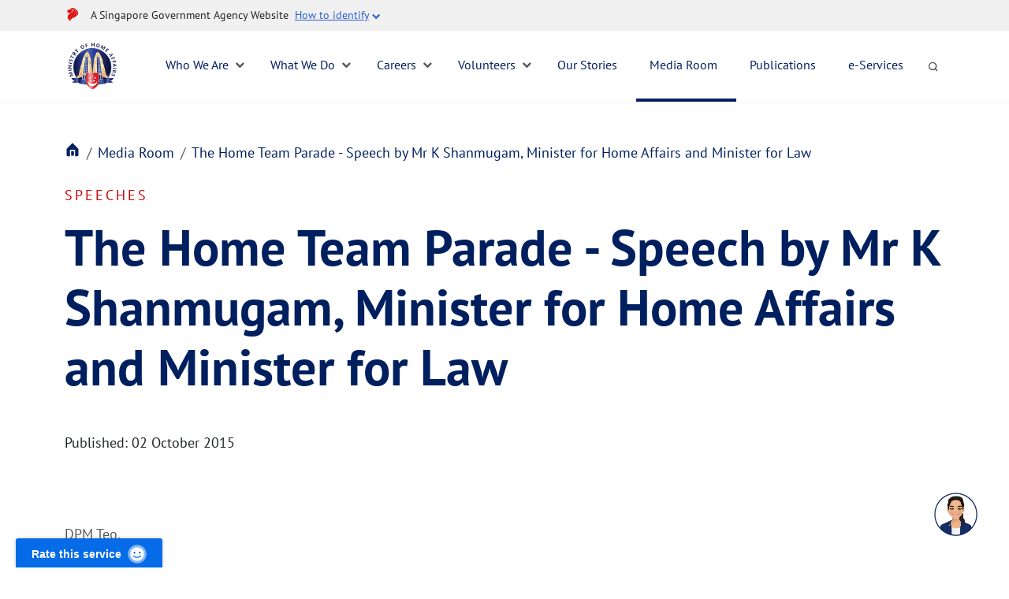

--- FILE ---
content_type: text/html; charset=utf-8
request_url: https://www.mha.gov.sg/mediaroom/speeches/the-home-team-parade---speech-by-mr-k-shanmugam-minister-for-home-affairs-and-minister-for-law/
body_size: 11696
content:
 <!DOCTYPE html> <html lang="en"> <head> <meta http-equiv="X-UA-Compatible" content="IE=edge" /> <meta http-equiv="Content-Type" content="text/html; charset=UTF-8"> <meta name="viewport" content="width=device-width, initial-scale=1.0 minimum-scale=1"/> <title>
	The Home Team Parade - Speech by Mr K Shanmugam, Minister for Home Affairs and Minister for Law
</title> <link href="/assets/favicon.ico" rel="shortcut icon" type="image/vnd.microsoft.icon"> <link href="/assets/favicon.ico" type="image/x-icon" rel="icon"> <link href="/assets/images/bookmark-icon/apple-icon-57x57.png" sizes="57x57" rel="apple-touch-icon"> <link href="/assets/images/bookmark-icon/apple-icon-60x60.png" sizes="60x60" rel="apple-touch-icon"> <link href="/assets/images/bookmark-icon/apple-icon-72x72.png" sizes="72x72" rel="apple-touch-icon"> <link href="/assets/images/bookmark-icon/apple-icon-76x76.png" sizes="76x76" rel="apple-touch-icon"> <link href="/assets/images/bookmark-icon/apple-icon-114x114.png" sizes="114x114" rel="apple-touch-icon"> <link href="/assets/images/bookmark-icon/apple-icon-120x120.png" sizes="120x120" rel="apple-touch-icon"> <link href="/assets/images/bookmark-icon/apple-icon-144x144.png" sizes="144x144" rel="apple-touch-icon"> <link href="/assets/images/bookmark-icon/apple-icon-152x152.png" sizes="152x152" rel="apple-touch-icon"> <link href="/assets/images/bookmark-icon/apple-icon-180x180.png" sizes="180x180" rel="apple-touch-icon"> <link href="/assets/images/bookmark-icon/android-icon-192x192.png" rel="icon" sizes="192x192"> <link href="/assets/images/bookmark-icon/manifest.json" rel="manifest"> <link rel="stylesheet" href="/assets/css/bootstrap.min.css" /> <link rel="stylesheet" href="/assets/css/sf-bootstrap-conflict.css" /> <link rel="stylesheet" href="/assets/css/font-awesome.css" /> <link rel="stylesheet" href="/assets/css/slick.css" /> <link rel="stylesheet" href="/assets/css/slick-theme.css" /> <link rel="stylesheet" href="/assets/css/mha.css" /> <link rel="stylesheet" href="/assets/css/navbar.css" /> <link href="https://webchat.vica.gov.sg/static/css/chat.css" referrerpolicy="origin" rel="stylesheet" /> <style type="text/css">

        #webchat ol, #webchat ul, #webchat li {
            font-size: 16px;
            line-height: 1.7em;
            color: rgb(46, 46, 46);
        }

        #webchat p {
            font-size: 16px;
        }
    </style> <script>
        var currentLocation = window.location.href + "";
        var isMHAprod = currentLocation.indexOf("www.mha.gov.sg") != -1;
        if (isMHAprod) {
            document.write('<script src="https://assets.wogaa.sg/scripts/wogaa.js"><\/script>');
        }
        else {
            document.write('<script src="https://assets.dcube.cloud/scripts/wogaa.js"><\/script>');
        }
    </script> <!-- Global site tag (gtag.js) - Google Analytics --> <script async src="https://www.googletagmanager.com/gtag/js?id=UA-105800291-1"></script> <script>
        window.dataLayer = window.dataLayer || [];
        function gtag() { dataLayer.push(arguments); }
        gtag('js', new Date());
        gtag('config', 'UA-105800291-1');
    </script>  <meta property="og:type" content="website" /><meta property="og:site_name" content="Ministry of Home Affairs" /><meta name="description" content="The Home Team Parade - Speech by Mr K Shanmugam, Minister for Home Affairs and Minister for Law" /><meta property="og:title" content="The Home Team Parade - Speech by Mr K Shanmugam, Minister for Home Affairs and Minister for Law" /><meta property="og:description" /><meta property="og:image" content="/images/default-source/media-room/thumbnail_image002" /><meta property="og:url" content="https://www.mha.gov.sg/mediaroom/speeches/the-home-team-parade---speech-by-mr-k-shanmugam-minister-for-home-affairs-and-minister-for-law/" /><link rel="canonical" href="https://www.mha.gov.sg/mediaroom/speeches/the-home-team-parade---speech-by-mr-k-shanmugam-minister-for-home-affairs-and-minister-for-law/" /><meta name="Generator" content="Sitefinity 14.4.8149.0 DX" /></head> <body> <script src="/assets/js/jquery.min.js" type="text/javascript"></script> <script src="/assets/js/bootstrap.min.js" type="text/javascript"></script> <script src="/assets/js/slick.min.js" type="text/javascript"></script> <script src="/assets/js/gsap.min.js" type="text/javascript"></script> <script src="/assets/js/ScrollTrigger.min.js" type="text/javascript"></script> <script src="/assets/js/matchHeight.min.js" type="text/javascript"></script>  

    <!-- Masthead -->
    <div id="Header_T54D41EC3001_Col00" class="sf_colsIn" data-sf-element="GovMastHead" data-placeholder-label="GovMasthead">
<div >
    <div ><section class="sgds-masthead"><div class="container"><div class="row is-multiline is-vcentered masthead-layout-container"><div class="col is-9-desktop is-12-touch has-text-centered-touch"><div class="masthead-layout"><a title="SGDS Masthead Crest" href="https://www.gov.sg/" target="_blank" data-sf-ec-immutable="" aria-label="SGDS Masthead Creast"><span class="sgds-icon sgds-icon-sg-crest" style="margin-right:0;"></span></a><span style="display:table-cell;vertical-align:middle;"><span class="banner-text-layout"><span class="is-text">A Singapore Government Agency Website&nbsp;
                            </span>
 <span class="sgds-masthead-button" id="sgds-masthead-identify">
 <span class="sgds-masthead-button-text">How to identify</span>
 <span class="fa is-hidden-touch fa-chevron-down"></span></span>
 </span>
 </span>
 </div><div class="masthead-divider is-hidden" id="sgds-masthead-divider" style="padding-left:-12px;padding-right:-12px;"></div></div><div class="col banner-content-layout is-hidden" id="sgds-masthead-content" style="display:none;"><div class="banner-content"><img src="https://d33wubrfki0l68.cloudfront.net/2ec2122b2010672b9cbb6efb5138048d8aff4a09/5d1ab/assets/img/government_building.svg" class="banner-icon" width="16" height="16" data-sf-ec-immutable="" /><div class="banner-content-text-container"><strong class="banner-content-title">Official website links end with .gov.sg</strong>
 <p>Government agencies communicate via
                            <strong> .gov.sg </strong> websites <span class="avoidwrap">(e.g. go.gov.sg/open)</span>.
 <a href="https://go.gov.sg/trusted-sites" class="banner-content-text sgds-masthead-button-link sgds-masthead-button-text sgds-link" target="_blank" rel="noreferrer" data-sf-ec-immutable="">
 Trusted website
                            </a>
 </p></div></div><div class="banner-content"><img src="https://d33wubrfki0l68.cloudfront.net/aecdf1b88c0edfa72e7fef099f28e93b80c8336a/8c6a1/assets/img/lock.svg" class="banner-icon" width="16" height="16" data-sf-ec-immutable="" /><div class="banner-content-text-container"><strong class="banner-content-title">Secure websites use HTTPS</strong>
 <p>Look for a
                            <strong> lock </strong>(<img src="https://d33wubrfki0l68.cloudfront.net/aecdf1b88c0edfa72e7fef099f28e93b80c8336a/8c6a1/assets/img/lock.svg" class="inline-banner-icon" data-sf-ec-immutable="" />) or https:// as an added precaution. Share sensitive
                            information only on official, secure websites.
                        </p></div></div></div></div></div></section></div>
</div></div>
    <!-- NAVBAR -->
    <div class="main-mha-header sticky-top">
        <nav id="mha-navbar" class="navbar navbar-expand-lg">
            <div class="container">
                <button class="navbar-toggler" type="button" data-bs-toggle="collapse" data-bs-target="#navbarNav" aria-controls="navbarNav" aria-expanded="false" aria-label="Toggle navigation"><span class="fa fa-bars"></span></button>
                <div id="Header_T54D41EC3001_Col01" class="sf_colsIn navbar-brand logo" data-sf-element="OrgLogo" data-placeholder-label="OrgLogo">
<div >
    <div ><a class="navbar-brand" href="/"><img src="/images/default-source/default-album/logo.png?sfvrsn=b216a553_4" alt="MHA Logo" title="Ministry of Home Affairs" data-displaymode="Original" /></a></div>
</div>
                </div>
                <button id="search-activate-mobile" class="search-activate" aria-label="search activate">
                    <span class="sgds-icon sgds-icon-search"></span>
                </button>
                <div id="Header_T54D41EC3001_Col02" class="sf_colsIn" data-sf-element="main-menu" data-placeholder-label="main-menu">
<div class="collapse navbar-collapse" id="navbarNav">
    <button id="mobile-back-button"><span class="sgds-icon sgds-icon-cross"></span></button>
    <ul class="navbar-nav mr-auto">
        <li class="nav-item has-dropdown ">
            <a class="nav-link" href="/who-we-are" target="_self" aria-expanded="false">Who We Are</a>
            <span class="fa fa-chevron-down is-hidden-touch"></span>
            <span class="fa fa-chevron-right show-touch"></span>
            <div class="menu-dropdown menu-dropdown-mobile">
                <div class="container">
                    <div class="row mx-0">
                        <div class="menu-dropdown-snippet">
                            <h6>Who We Are</h6>
                            <p>The Home Team keeps Singapore safe and secure.</p>
                            <a href="/who-we-are" target="_self" class="mha-read-more">
                                Find Out More
                                <img src="/assets/images/icons/arrow-right.png">
                            </a>
                        </div>
                        <ul class="menu-dropdown-level-2">
                                        <li class="nav-item"><a class="dropdown-item" href="/who-we-are/our-mission" target="_self">Our Vision, Mission and Values</a></li>
            <li class="nav-item"><a class="dropdown-item" href="/who-we-are/how-we-work-together" target="_self">How the Home Team Works Together</a></li>
            <li class="nav-item"><a class="dropdown-item" href="/who-we-are/our-organisation" target="_self">Our Organisation</a></li>
            <li class="nav-item"><a class="dropdown-item" href="/who-we-are/mha-heritage" target="_self">Our Heritage</a></li>

                        </ul>
                        <ul class="menu-dropdown-level-3-dest"></ul>
                    </div>
                </div>
            </div>
        </li>
        <li class="nav-item has-dropdown ">
            <a class="nav-link" href="/what-we-do" target="_self" aria-expanded="false">What We Do</a>
            <span class="fa fa-chevron-down is-hidden-touch"></span>
            <span class="fa fa-chevron-right show-touch"></span>
            <div class="menu-dropdown menu-dropdown-mobile">
                <div class="container">
                    <div class="row mx-0">
                        <div class="menu-dropdown-snippet">
                            <h6>What We Do</h6>
                            <p>Find out how the Home Team is keeping Singapore safe and secure.</p>
                            <a href="/what-we-do" target="_self" class="mha-read-more">
                                Find Out More
                                <img src="/assets/images/icons/arrow-right.png">
                            </a>
                        </div>
                        <ul class="menu-dropdown-level-2">
                                        <li class="nav-item">
                <a class="dropdown-item" href="/what-we-do/combating-trafficking-in-persons" target="_self">Combating Trafficking in Persons</a>
                <span class="fa fa-chevron-right"></span>
                <ul class="menu-dropdown-level-3-src">
                            <li class="nav-item"><a class="dropdown-item" href="/what-we-do/combating-trafficking-in-persons/about-human-trafficking" target="_self">About Human Trafficking</a></li>
        <li class="nav-item"><a class="dropdown-item" href="/what-we-do/combating-trafficking-in-persons/key-legislation" target="_self">Key Legislation</a></li>
        <li class="nav-item"><a class="dropdown-item" href="/what-we-do/combating-trafficking-in-persons/what-is-singapore-doing" target="_self">What is Singapore doing</a></li>
        <li class="nav-item"><a class="dropdown-item" href="/what-we-do/combating-trafficking-in-persons/report-human-trafficking" target="_self">Report Human Trafficking</a></li>
        <li class="nav-item"><a class="dropdown-item" href="/what-we-do/combating-trafficking-in-persons/recognise-a-victim" target="_self">Recognise a Victim</a></li>
        <li class="nav-item"><a class="dropdown-item" href="/what-we-do/combating-trafficking-in-persons/funding-programmes" target="_self">Funding Programmes</a></li>

                </ul>
            </li>
            <li class="nav-item">
                <a class="dropdown-item" href="/what-we-do/foreign-interference" target="_self">Foreign Interference</a>
                <span class="fa fa-chevron-right"></span>
                <ul class="menu-dropdown-level-3-src">
                            <li class="nav-item"><a class="dropdown-item" href="/what-we-do/foreign-interference/around-the-world" target="_self">Foreign Interference Around the World </a></li>
        <li class="nav-item"><a class="dropdown-item" href="/what-we-do/foreign-interference/singapore" target="_self">Singapore and Foreign Interference</a></li>
        <li class="nav-item"><a class="dropdown-item" href="/what-we-do/foreign-interference/what-should-you-do" target="_self">Stay Vigilant Against Foreign Interference </a></li>
        <li class="nav-item"><a class="dropdown-item" href="/fica" target="_self">Introduction to FICA</a></li>
        <li class="nav-item"><a class="dropdown-item" href="/what-we-do/foreign-interference/resources" target="_self">Resources</a></li>

                </ul>
            </li>
            <li class="nav-item"><a class="dropdown-item" href="/what-we-do/civil-defence-and-emergency-preparedness" target="_self">Ensuring Civil Defence and Emergency Preparedness</a></li>
            <li class="nav-item"><a class="dropdown-item" href="/what-we-do/keeping-singapore-drug-free" target="_self">Keeping Singapore Drug-Free</a></li>
            <li class="nav-item">
                <a class="dropdown-item" href="/what-we-do/maintaining-law-and-order" target="_self">Maintaining Law and Order</a>
                <span class="fa fa-chevron-right"></span>
                <ul class="menu-dropdown-level-3-src">
                            <li class="nav-item"><a class="dropdown-item" href="/what-we-do/maintaining-law-and-order/maintaining-public-order" target="_self">Maintaining Public Order</a></li>
        <li class="nav-item"><a class="dropdown-item" href="/what-we-do/maintaining-law-and-order/sentencing-in-singapore" target="_self">Sentencing in Singapore</a></li>
        <li class="nav-item"><a class="dropdown-item" href="/what-we-do/maintaining-law-and-order/tackling-family-violence" target="_self">Tackling Family Violence</a></li>
        <li class="nav-item"><a class="dropdown-item" href="/what-we-do/maintaining-law-and-order/managing-prisons-and-rehabilitation" target="_self">Managing Prisons and Rehabilitation</a></li>

                </ul>
            </li>
            <li class="nav-item">
                <a class="dropdown-item" href="/what-we-do/managing-security-threats" target="_self">Managing Security Threats</a>
                <span class="fa fa-chevron-right"></span>
                <ul class="menu-dropdown-level-3-src">
                            <li class="nav-item"><a class="dropdown-item" href="/what-we-do/managing-security-threats/countering-the-financing-of-terrorism" target="_self">Countering the Financing of Terrorism</a></li>
        <li class="nav-item"><a class="dropdown-item" href="/what-we-do/managing-security-threats/maintaining-racial-and-religious-harmony" target="_self">Maintaining Racial and Religious Harmony</a></li>
        <li class="nav-item"><a class="dropdown-item" href="/what-we-do/managing-security-threats/protecting-infrastructure" target="_self">Protecting Infrastructure</a></li>
        <li class="nav-item"><a class="dropdown-item" href="/what-we-do/managing-security-threats/sgsecure-strengthening-the-community-response" target="_self">SGSecure: Strengthening the Community's Response </a></li>

                </ul>
            </li>
            <li class="nav-item"><a class="dropdown-item" href="/what-we-do/regulating-casino-and-gambling-industry" target="_self">Regulating Casino and Gambling Industry </a></li>
            <li class="nav-item"><a class="dropdown-item" href="/what-we-do/securing-our-borders" target="_self">Securing Our Borders</a></li>
            <li class="nav-item"><a class="dropdown-item" href="/what-we-do/transforming-the-home-team" target="_self">Transforming the Home Team</a></li>
            <li class="nav-item"><a class="dropdown-item" href="/what-we-do/security-itm" target="_self">Transforming the Security Industry</a></li>

                        </ul>
                        <ul class="menu-dropdown-level-3-dest"></ul>
                    </div>
                </div>
            </div>
        </li>
        <li class="nav-item has-dropdown ">
            <a class="nav-link" href="/careers" target="_self" aria-expanded="false">Careers</a>
            <span class="fa fa-chevron-down is-hidden-touch"></span>
            <span class="fa fa-chevron-right show-touch"></span>
            <div class="menu-dropdown menu-dropdown-mobile">
                <div class="container">
                    <div class="row mx-0">
                        <div class="menu-dropdown-snippet">
                            <h6>Careers</h6>
                            <p>Be a Guardian of Our Home Home. 

 Join the Home Team.</p>
                            <a href="/careers" target="_self" class="mha-read-more">
                                Find Out More
                                <img src="/assets/images/icons/arrow-right.png">
                            </a>
                        </div>
                        <ul class="menu-dropdown-level-2">
                                        <li class="nav-item"><a class="dropdown-item" href="/careers/uniformed-careers" target="_self">Uniformed Careers</a></li>
            <li class="nav-item"><a class="dropdown-item" href="/careers/civilian-generalist-careers-hase" target="_self">Civilian (Generalist) Careers - Home Affairs Senior Executives (HASE)</a></li>
            <li class="nav-item"><a class="dropdown-item" href="/careers/civilian-specialist-careers" target="_self">Civilian (Specialist) Careers</a></li>
            <li class="nav-item"><a class="dropdown-item" href="/careers/executive-support-careers" target="_self">Executive Support Careers</a></li>
            <li class="nav-item">
                <a class="dropdown-item" href="/careers/career-transition-for-retiring-officers" target="_self">Career Transition for Retiring Officers</a>
                <span class="fa fa-chevron-right"></span>
                <ul class="menu-dropdown-level-3-src">
                            <li class="nav-item"><a class="dropdown-item" href="/careers/career-transition-for-retiring-officers/explore-industries-for-career-transition" target="_self">Explore Industries for Career Transition</a></li>
        <li class="nav-item"><a class="dropdown-item" href="/careers/career-transition-for-retiring-officers/career-events" target="_self">Career Events </a></li>
        <li class="nav-item"><a class="dropdown-item" href="/careers/career-transition-for-retiring-officers/job-opportunities" target="_self">Job Opportunities</a></li>
        <li class="nav-item"><a class="dropdown-item" href="/careers/career-transition-for-retiring-officers/mha-career-transition-programmes" target="_self">MHA Career Transition Programmes</a></li>
        <li class="nav-item"><a class="dropdown-item" href="/careers/career-transition-for-retiring-officers/career-resources" target="_self">Career Resources</a></li>

                </ul>
            </li>
            <li class="nav-item">
                <a class="dropdown-item" href="/careers/mha-scholarships" target="_self">MHA Scholarships</a>
                <span class="fa fa-chevron-right"></span>
                <ul class="menu-dropdown-level-3-src">
                            <li class="nav-item"><a class="dropdown-item" href="/careers/mha-scholarships/find" target="_self">Find a Scholarship</a></li>
        <li class="nav-item"><a class="dropdown-item" href="/careers/mha-scholarships/how-to-apply" target="_self">MHA Scholarships Application Process</a></li>

                </ul>
            </li>
            <li class="nav-item"><a class="dropdown-item" href="/careers/internships" target="_self">MHA Internships</a></li>
            <li class="nav-item"><a class="dropdown-item" href="/careers/learning-development" target="_self">Learning and Development at MHA</a></li>
            <li class="nav-item"><a class="dropdown-item" href="/careers/job-application-process" target="_self">MHA Job Application Process</a></li>

                        </ul>
                        <ul class="menu-dropdown-level-3-dest"></ul>
                    </div>
                </div>
            </div>
        </li>
        <li class="nav-item has-dropdown ">
            <a class="nav-link" href="/volunteers" target="_self" aria-expanded="false">Volunteers</a>
            <span class="fa fa-chevron-down is-hidden-touch"></span>
            <span class="fa fa-chevron-right show-touch"></span>
            <div class="menu-dropdown menu-dropdown-mobile">
                <div class="container">
                    <div class="row mx-0">
                        <div class="menu-dropdown-snippet">
                            <h6>Volunteers</h6>
                            <p>Help keep Singapore safe and secure. Find out about volunteering with the Home Team Volunteer Network (HTVN).</p>
                            <a href="/volunteers" target="_self" class="mha-read-more">
                                Find Out More
                                <img src="/assets/images/icons/arrow-right.png">
                            </a>
                        </div>
                        <ul class="menu-dropdown-level-2">
                                        <li class="nav-item"><a class="dropdown-item" href="/volunteers/about-the-home-team-volunteer-network" target="_self">About the Home Team Volunteer Network</a></li>
            <li class="nav-item"><a class="dropdown-item" href="/volunteers/home-team-volunteer-scheme" target="_self">Home Team Volunteer Schemes</a></li>
            <li class="nav-item"><a class="dropdown-item" href="/volunteers/awards" target="_self">Awards</a></li>
            <li class="nav-item"><a class="dropdown-item" href="/volunteers/home-team-boards-councils-and-committees" target="_self">Home Team Boards, Councils and Committees</a></li>
            <li class="nav-item"><a class="dropdown-item" href="/volunteers/faq-for-home-team-volunteers" target="_self">FAQs for Home Team Volunteers</a></li>

                        </ul>
                        <ul class="menu-dropdown-level-3-dest"></ul>
                    </div>
                </div>
            </div>
        </li>
        <li class="nav-item "><a class="nav-link" href="/home-team-news" target="_self">Our Stories</a></li>
        <li class="nav-item active"><a class="nav-link" href="/mediaroom" target="_self">Media Room</a></li>
        <li class="nav-item "><a class="nav-link" href="/publications" target="_self">Publications</a></li>
        <li class="nav-item "><a class="nav-link" href="/mha-e-services" target="_self">e-Services</a></li>
    </ul>
    <button id="search-activate" class="search-activate is-hidden-touch" aria-label="search activate">
        <span class="sgds-icon sgds-icon-search"></span>
    </button>
</div>









                </div>
            </div>
        </nav>
        <!-- SEARCH -->
        <div id="Header_T54D41EC3001_Col03" class="sf_colsIn" data-sf-element="Search" data-placeholder-label="Search">
<div >
    <div ><div class="sgds-search"><div class="container"><div class="row"><div class="col"><div class="field py-2"><div class="control"><input class="input" id="nav-search" type="text" placeholder="Search for information" name="query" /><span class="fa fa-search"></span></div><button id="search-button" aria-label="search button" type="button" class="search-button">Search
</button></div></div></div></div></div></div>
</div></div>
    </div>


 
<div class="breadcrumb-section">
    <div class="container">
        <ul class="breadcrumb">
                    <li class="breadcrumb-item">
                        <a href="/" aria-label="Home Page"></a>
                    </li>
                    <li class="breadcrumb-item">
                        <a href="/mediaroom" aria-label="Media Room">Media Room</a>
                    </li>
                    <li class="breadcrumb-item actiive">
                        <a id="breadcrumb-active-link" href="/mediaroom/speeches" aria-label="Speeches">Speeches</a>
                    </li>
        </ul>
    </div>
</div>
 

<div class="publications-section">
    <div class="container">
        <span class="sub-category">Speeches</span>
        <h1 class="article-title">The Home Team Parade - Speech by Mr K Shanmugam, Minister for Home Affairs and Minister for Law</h1>
        <h2 class="sub-title"></h2>
    </div>
    <div class="container">
        <div class="content pad-64 mb-24">
            <p class="stories-date">Published: 02 October 2015</p>
        </div>
    </div>
    <div class="container">
        <div class="publication-content pad-64"><p>DPM Teo,</p>
<p>Friends,</p>
<p>&nbsp;</p>
<p>Good Evening.</p>
<p>&nbsp;</p>
<p><strong><span style="text-decoration: underline;">INTRODUCTION</span></strong></p>
<p>&nbsp;</p>
<p>1.&nbsp;&nbsp; &nbsp;&nbsp;We gather today to pay tribute to DPM Teo who has led the Home Team to a very strong position today.</p>
<p>&nbsp;</p>
<p><strong><span style="text-decoration: underline;">A SAFE AND SECURE SINGAPORE</span></strong></p>
<p>&nbsp;</p>
<p>2.&nbsp;&nbsp; &nbsp;&nbsp;DPM came to MHA in May 2011 - after a long and successful stint in MINDEF, and before that, various other Ministries.</p>
<p>&nbsp;</p>
<p>3.&nbsp;&nbsp;&nbsp;&nbsp;&nbsp;If memory serves me right, before DPM, it is only Dr Goh Keng Swee who has served Defence, Education and Home Ministries. That is saying something. Under DPM, supported by Ministers Iswaran and Masagos, the Home Team has become a highly effective organisation. An organisation that fulfils its role.</p>
<p>&nbsp;</p>
<p>4.&nbsp;&nbsp;&nbsp;&nbsp;&nbsp;The result? Last week, the Global Law and Order 2015 Report ranked Singapore No. 1 out of 141 countries. This was on people's sense of safety in their neighbourhoods and experiences with the police<a href="#one">[1]</a>. Nine in 10 residents in Singapore said they felt safe walking home alone at night. Wherever I go in the world, when people talk to me about systems, I tell them, in Singapore, your 10-year-old child can go on public transport without you having to worry as to whether that child will come back. That is precious. And anyone, any lady can feel safe, walking in Singapore day or night, and that is precious. This is what the Home Team is all about. For every Singaporean to feel safe and secure and to have the freedom to pursue their dreams.&nbsp;</p>
<p>&nbsp;</p>
<p>5.&nbsp;&nbsp;&nbsp;&nbsp;&nbsp;This has been achieved despite an uncertain background, regionally and around the world. The security environment in the region and around the world has become more complex and more dangerous. Consider the rise of ISIS and self-radicalisation, the increasing sophistication of cybercrimes, the worsening regional drug situation and changing societal norms which have led to new criminal, security and public order threats. All these have intensified demands on the Home Team.</p>
<p>&nbsp;</p>
<p><strong><span style="text-decoration: underline;">A FUTURE-READY HOME TEAM</span></strong></p>
<p>&nbsp;</p>
<p>6.&nbsp;&nbsp;&nbsp;&nbsp;&nbsp;How did the Home Team become a much improved outfit? DPM had a clear plan and he executed it.&nbsp; He outlined his approach in his first Home Team Convention address in 2011<a href="#two">[2]</a>
. He said that there was a need for greater capacity to respond to new demands and to prepare for future challenges. This meant giving the Home Team more resources and getting more out of &nbsp;existing resources.</p>
<p>&nbsp;</p>
<p>7.&nbsp;&nbsp;&nbsp;&nbsp;&nbsp;He pushed for: one, an integrated Home Team which will be more than the sum of its parts. Two, greater synergies across departments and greater use of inter-departmental strengths and resources. For example, the CNB working closely with ICA to stop drugs from entering Singapore. Three, technology was used as a key enabler. Initiatives such as the installation of Police cameras in HDB estates, the automation of immigration counters at the checkpoints were all quickly implemented.&nbsp; These allowed frontline police officers, and immigration officers to be re-deployed to other critical tasks.</p>
<p>&nbsp;</p>
<p>8.&nbsp;&nbsp; &nbsp;&nbsp;DPM also emphasised community partnerships. Community partnerships were strengthened, andthe community was enabled to contribute in many ways. These partnerships, coupled with tough enforcement by the Police, have played a significant role in many areas.&nbsp;&nbsp;One example is our fight against unlicensed moneylenders.&nbsp;&nbsp;The&nbsp;number of UML harassment cases in 2014 was at their lowest in the last ten years.&nbsp;The Community Policing System, or COPS, has also been introduced.&nbsp;&nbsp;COPs strengthened the Police's ground networks within the community and it has enhanced the community's participation in fighting crime. SPS also works closely with CNB to reduce re-offending.&nbsp;&nbsp;This improved community collaboration better supports ex-drug abusers.&nbsp;&nbsp;It helps in&nbsp;their reintegration back into society.</p>
<p>&nbsp;</p>
<p>9.&nbsp;&nbsp; &nbsp;&nbsp;There are also many examples of greater, better use of technology.&nbsp;&nbsp;One example: the SCDF launched the "Save a Life" initiative. This taps on the location-based technology of a mobile application.&nbsp;&nbsp;The app will alert&nbsp;users to cardiac arrest cases nearby and locates the nearest AEDs.</p>
<p>&nbsp;</p>
<p>10.&nbsp;&nbsp; &nbsp;&nbsp;But technology and systems can only take you so far. They can never be &nbsp;effective, without good officers. Home Team officers are at the heart of all our capabilities. DPM put a great emphasis on our officers. They were provided with the necessary training and support. In the past few years, more upgrading opportunities for officers were provided, salaries and skills allowances were revised, retirement ages were extended, and specialist skills were built up in domains where deep expertise is needed.&nbsp;The result is a qualitatively different and more effective team and better morale.</p>
<p>&nbsp;</p>
<p>11.&nbsp;&nbsp; &nbsp;&nbsp;Apart from focusing on current challenges, we also have to be prepared for tomorrow's challenges.&nbsp; DPM worked hard to make sure that the Home Team was prepared for the future. This is not a task that one can ever say is done.&nbsp; It is always work in progress.&nbsp; DPM laid the important groundwork by pushing the Home Team to plan for it, and take the steps to put it in place, and quite significantly he secured a multi-year resourcing arrangement.&nbsp; This will ensure that the Home Team is adequately resourced to implement its strategies.&nbsp;</p>
<p>&nbsp;</p>
<p>12.&nbsp;&nbsp; &nbsp;&nbsp;With greater certainty in resourcing, the Home Team can now make longer-term strategic plans, systematically build up operational capabilities, strengthen community partnerships and develop Home Team officers for many years to come.</p>
<p>&nbsp;</p>
<p><strong><span style="text-decoration: underline;">TRIBUTE</span></strong></p>
<p>&nbsp;</p>
<p>13.&nbsp;&nbsp; &nbsp;&nbsp;Today, I am privileged to come back to the Home Team,one that is more strategic in its outlook, more integrated and more deeply connected to the community.</p>
<p>&nbsp;</p>
<p>14.&nbsp;&nbsp; &nbsp;&nbsp;DPM, this evening, everyone at MHA, thanks you for your vision, your passion and your drive.&nbsp; You have made the Home Team a qualitatively much superior organisation. Looking back, in 2011, you had the unique set of skills and vision to improve the Home Team. The skill sets necessary to re-engineer a sprawling, manpower intensive organisation, like the Home Team. The Home Team was lucky to get you as the Minister.&nbsp; Though I can safely say &ndash; it was not a planned move.&nbsp;</p>
<p>&nbsp;</p>
<p>15.&nbsp;&nbsp; &nbsp;&nbsp;Your contributions have strengthened the Home Team, improved the lives of the Home Team officers, and made Singapore a safer and more secure place. When you took over the Ministry in 2011, you said in your speech, referring to me, as follows:</p>
<p>&nbsp;</p>
<p dir="ltr"><em>"Our philosophy is that once you are part of the Home Team family,</em></p>
<p dir="ltr"><em>we never let you get away!"</em></p>
<p>&nbsp;</p>
<p>16.&nbsp;&nbsp; &nbsp;&nbsp;I will say the same thing to you.&nbsp; We will not quite let you get away. We wish you the very best in your portfolio as Deputy Prime Minister and Coordinating Minister for National Security, among other duties.&nbsp; The Home Team and I will continue to support you in your roles.</p>
<p>&nbsp;</p>
<p><strong><span style="text-decoration: underline;">PEOPLE AND CONTINUITY</span></strong></p>
<p>&nbsp;</p>
<p>17.&nbsp;&nbsp; &nbsp;&nbsp;Let me also take this opportunity to say something to our officers.&nbsp; It is an honour for me to be able to be part of the Home Team, together with Desmond and Amrin, and serve with the dedicated men and women. You put your lives and safety on the line every day to keep Singapore safe.</p>
<p>&nbsp;</p>
<p>18.&nbsp;&nbsp; &nbsp;&nbsp;To all Home Team officers, thank you for your extraordinary service, courage and commitment to this noble mission.&nbsp; The Home Team is in a good position with the strong foundations laid by DPM. &nbsp;</p>
<p>&nbsp;</p>
<p>19.&nbsp;&nbsp; &nbsp;&nbsp;We are now in the midst of a long term planning exercise.&nbsp; This exercise will seek to transform the Home Team.&nbsp; This is the journey that we will continue. We will work together with Home Team officers, as well as our NSFs, NSmen, community partners and volunteers to keep Singapore safe and secure for everyone.</p>
<p>&nbsp;</p>
<p>20.&nbsp;&nbsp; &nbsp;&nbsp;Thank you.</p>
<br />
<hr />
<p style="font-size: 16px;">
<a name="one">[1]&nbsp;</a><a href="http://www.straitstimes.com/singapore/singapore-tops-international-poll-on-sense-of-personal-security-experience-with-police" target="_blank">http://www.straitstimes.com/singapore/singapore-tops-international-poll-on-sense-of-personal-security-experience-with-police</a><br />
<br />
<a name="two">[2]</a> In 2005, there were about 8,000 UML cases. The number peaked in 2009, where about 18,000 cases were reported. Since then, the number of cases has been on the decline, with about 6,000 cases reported in 2014.&nbsp;</p></div>
    </div>
        <div class="container sub-topic hide">
            <h2 class="pad-24">Topics</h2>
            <div class="article-topics-tags">
                    <a href=""><div class="topic-tag">Managing Security Threats</div></a>
                    <a href=""><div class="topic-tag">Law and order</div></a>
                    <a href=""><div class="topic-tag">HTA</div></a>
            </div>
        </div>
</div>
<script>
    $(document).ready(function () {
        $(".publication-section").find(".factsheet-title").addClass("test");
    });
</script>


<script type="text/javascript">
    $(function () {
        $("ul.breadcrumb li").last().find("a").attr("href", "#");
        $("ul.breadcrumb li").last().find("a").html("The Home Team Parade - Speech by Mr K Shanmugam, Minister for Home Affairs and Minister for Law");
    })
</script>
<div id="Main_T54D41EC3012_Col00" class="sf_colsIn container" data-sf-element="Container">
</div>
 <footer> 

<div >
    <div ><section class="social"><div class="singhometeam--footer"><div id="cra" class="footer-item"><a href="https://www.gra.gov.sg/" target="_blank" rel="noreferrer"><img src="/images/default-source/mha-logos/mha_cra.png?sfvrsn=4bf8dee5_2" height="30" title="Gambling Regulatory Authority" class="img-fluid" width="88" alt="Gambling Regulatory Authority" /></a>
 </div><div id="hta" class="footer-item"><a href="/hta"><img src="/images/default-source/mha-logos/mha_hta_new.png?sfvrsn=555700c9_4" height="50" title="Home Team Academy" width="50" alt="Home Team Academy" /></a>
 </div><div id="sps" class="footer-item"><a href="https://www.sps.gov.sg/" target="_blank" rel="noreferrer"><img src="/images/default-source/mha-logos/mha_sps_new.png?sfvrsn=58d17c8f_2" height="50" title="Singapore Prison Service" class="img-fluid" width="50" alt="Singapore Prison Service" /></a>
 </div><div id="scdf" class="footer-item"><a href="https://www.scdf.gov.sg/" target="_blank" rel="noreferrer"><img src="/images/default-source/mha-logos/mha_scdf_new.png?sfvrsn=6ddcdeeb_2" height="50" title="Singapore Civil Defence Force" class="img-fluid" width="50" alt="Singapore Civil Defence Force" /></a>
 </div><div id="spf" class="footer-item"><a href="https://www.police.gov.sg/" target="_blank" rel="noreferrer"><img src="/images/default-source/mha-logos/mha-spf_new.png?sfvrsn=3053af3e_2" height="50" title="Singapore Police Force" class="img-fluid" width="50" alt="Singapore Police Force" /></a>
 </div><div id="home-team" class="footer-item"><a href="/" rel="noreferrer"><img src="/images/default-source/mha-logos/mha_main_logo_new.png?sfvrsn=2eda6ec_2" height="117" title="Ministry of Home Affairs" class="img-fluid" width="117" alt="Ministry of Home Affairs" /></a>
 </div><div id="isd" class="footer-item"><a href="/isd" target="_blank" rel="noreferrer"><img src="/images/default-source/mha-logos/mha_isd.png?sfvrsn=5970f39a_2" height="50" title="Internal Security Department" class="img-fluid" width="50" alt="Internal Security Department" /></a>
 </div><div id="ica" class="footer-item"><a href="https://www.ica.gov.sg/" target="_blank" rel="noreferrer"><img src="/images/default-source/mha-logos/hta_ica_new.png?sfvrsn=f974fcd9_2" height="50" title="Immigration & Checkpoints Authority" class="img-fluid" width="50" alt="Immigration & Checkpoints Authority" /></a>
 </div><div id="cnb" class="footer-item"><a href="https://www.cnb.gov.sg/" target="_blank" rel="noreferrer"><img src="/images/default-source/mha-logos/mha_cnd_new.png?sfvrsn=7073592d_2" height="50" title="Central Narcotics Bureau" class="img-fluid" width="50" alt="Central Narcotics Bureau" /></a>
 </div><div id="htx" class="footer-item"><a href="https://www.htx.gov.sg/" target="_blank" rel="noreferrer"><img src="/images/default-source/mha-logos/htx_new.png?sfvrsn=df633471_2" height="50" title="HTX (Home Team Science & Technology Agency)" class="img-fluid" width="45" alt="HTX (Home Team Science & Technology Agency)" /></a>
 </div><div id="yellow-ribbon" class="footer-item"><a href="https://www.yellowribbon.gov.sg/" target="_blank" rel="noreferrer"><img src="/images/default-source/mha-logos/yellow-ribbon_new.png?sfvrsn=da8e6900_2" height="50" title="Yellow Ribbon Singapore" class="img-fluid" width="50" alt="Yellow Ribbon Singapore" /></a>
 </div></div></section></div>
</div>
<style>
    .copyr {
        font-family: 'Open Sans', sans-serif;
        font-size: .9rem;
        color: #FFF;
        display: block;
        margin: 0 auto;
        margin-top: 2.1rem;
    }
</style>

<div class="footer-nav">
    <div class="container">
        <div class="row">
            <div class="col-12">
                <p class="title">Ministry of Home Affairs</p>
                <ul class="footer-nav-list">
    <li>
        <a href="/who-we-are" class="tier-title" target="">Who We Are</a>
    <ul class="d-none d-sm-block">
            <li class="d-none d-sm-block"><a href="/who-we-are/our-mission" target="">Our Vision, Mission and Values</a></li>
            <li class="d-none d-sm-block"><a href="/who-we-are/how-we-work-together" target="">How the Home Team Works Together</a></li>
            <li class="d-none d-sm-block"><a href="/who-we-are/our-organisation" target="">Our Organisation</a></li>
            <li class="d-none d-sm-block"><a href="/who-we-are/mha-heritage" target="">Our Heritage</a></li>
    </ul>
    </li>
    <li>
        <a href="/what-we-do" class="tier-title" target="">What We Do</a>
    <ul class="d-none d-sm-block">
            <li class="d-none d-sm-block"><a href="/what-we-do/combating-trafficking-in-persons" target="">Combating Trafficking in Persons</a></li>
            <li class="d-none d-sm-block"><a href="/what-we-do/foreign-interference" target="">Foreign Interference</a></li>
            <li class="d-none d-sm-block"><a href="/what-we-do/civil-defence-and-emergency-preparedness" target="">Ensuring Civil Defence and Emergency Preparedness</a></li>
            <li class="d-none d-sm-block"><a href="/what-we-do/keeping-singapore-drug-free" target="">Keeping Singapore Drug-Free</a></li>
            <li class="d-none d-sm-block"><a href="/what-we-do/maintaining-law-and-order" target="">Maintaining Law and Order</a></li>
            <li class="d-none d-sm-block"><a href="/what-we-do/managing-security-threats" target="">Managing Security Threats</a></li>
            <li class="d-none d-sm-block"><a href="/what-we-do/regulating-casino-and-gambling-industry" target="">Regulating Casino and Gambling Industry </a></li>
            <li class="d-none d-sm-block"><a href="/what-we-do/securing-our-borders" target="">Securing Our Borders</a></li>
            <li class="d-none d-sm-block"><a href="/what-we-do/transforming-the-home-team" target="">Transforming the Home Team</a></li>
            <li class="d-none d-sm-block"><a href="/what-we-do/security-itm" target="">Transforming the Security Industry</a></li>
    </ul>
    </li>
    <li>
        <a href="/careers" class="tier-title" target="">Careers</a>
    <ul class="d-none d-sm-block">
            <li class="d-none d-sm-block"><a href="/careers/uniformed-careers" target="">Uniformed Careers</a></li>
            <li class="d-none d-sm-block"><a href="/careers/civilian-generalist-careers-hase" target="">Civilian (Generalist) Careers - Home Affairs Senior Executives (HASE)</a></li>
            <li class="d-none d-sm-block"><a href="/careers/civilian-specialist-careers" target="">Civilian (Specialist) Careers</a></li>
            <li class="d-none d-sm-block"><a href="/careers/mha-scholarships" target="">MHA Scholarships</a></li>
            <li class="d-none d-sm-block"><a href="/careers/internships" target="">MHA Internships</a></li>
            <li class="d-none d-sm-block"><a href="/careers/learning-development" target="">Learning and Development at MHA</a></li>
            <li class="d-none d-sm-block"><a href="/careers/job-application-process" target="">MHA Job Application Process</a></li>
    </ul>
    </li>
    <li>
        <a href="/volunteers" class="tier-title" target="">Volunteers</a>
    <ul class="d-none d-sm-block">
            <li class="d-none d-sm-block"><a href="/volunteers/about-the-home-team-volunteer-network" target="">About the Home Team Volunteer Network</a></li>
            <li class="d-none d-sm-block"><a href="/volunteers/home-team-volunteer-scheme" target="">Home Team Volunteer Schemes</a></li>
            <li class="d-none d-sm-block"><a href="/volunteers/awards" target="">Awards</a></li>
            <li class="d-none d-sm-block"><a href="/volunteers/home-team-boards-councils-and-committees" target="">Home Team Boards, Councils and Committees</a></li>
            <li class="d-none d-sm-block"><a href="/volunteers/faq-for-home-team-volunteers" target="">FAQs for Home Team Volunteers</a></li>
    </ul>
    </li>
    <li>
        <a href="/home-team-news" class="tier-title" target="">Our Stories</a>
    <ul class="d-none d-sm-block">
    </ul>
    </li>
    <li>
        <a href="/cos" class="tier-title" target="">Committee of Supply Debate</a>
    </li>
    <li>
        <a href="/hometeamday" class="tier-title" target="">Home Team Day</a>
    </li>
                </ul>
            </div>
        </div>
    </div>
</div>



<script>
    var year = new Date().getFullYear();
    const regex = /\d+/gm;
    var text = $('.copyr').text().replace(regex, year);
    $('.copyr').text(text);
</script>
<div >
    <div ><div class="footer-top"><div class="container"><div class="row"><div class="col-lg-auto"><ul class="nav my-3 p-0"><li class="mt-3 mb-3"><a title="MHA Contact Us" href="/contact-us">Contact Us</a> </li><li class="mt-3 mb-3"><a title="MHA Feedback" href="/feedback">Feedback</a> </li><li class="mt-3 mb-3"><a href="https://www.reach.gov.sg/" target="_blank" rel="noopener noreferrer" title="Reach" data-sf-ec-immutable="">Reach
 <em class="sgds-icon sgds-icon-external"> </em></a> </li></ul></div><div class="col-lg-auto"><ul class="nav social my-3 p-0"><li><a href="https://www.facebook.com/mhasingapore " target="_blank" rel="noopener noreferrer" title="MHA Facebook"><img src="/images/default-source/footer-social-icons/facebook-logo.png?sfvrsn=83fb2f90_2" alt="MHA Facebook Icons" /></a>
 </li><li><a href="https://twitter.com/mhasingapore " target="_blank " rel="noopener noreferrer" title="MHA twitter"><img src="/images/default-source/footer-social-icons/x-logo.png?sfvrsn=960b0252_2" alt="MHA Twitter Icons" /></a>
 </li><li><a href="https://www.instagram.com/mhasingapore/" target="_blank " title="MHA Instagram"><img src="/images/default-source/footer-social-icons/instagram-logo.png?sfvrsn=7402aa25_2" alt="MHA Instagram Icons" /></a>
 </li><li><a href="https://www.youtube.com/mhasingapore" target="_blank " title="MHA Youtube"><img src="/images/default-source/footer-social-icons/youtube-logo.png?sfvrsn=bbaef9aa_2" alt="MHA Youtube Icons" /></a>
 </li><li><a href="https://www.tiktok.com/@mhasingapore" target="_blank " title="MHA Tiktok"><img src="/images/default-source/footer-social-icons/tiktok-logo.png?sfvrsn=271b8927_2" alt="MHA Tiktok Icons" /></a>
 </li><li><a href="https://sg.linkedin.com/company/mhasingapore" target="_blank " title="MHA Linkedin"><img src="/images/default-source/footer-social-icons/linkedin-logo.png?sfvrsn=2bb46b6e_2" alt="MHA Linkedin Icons" /></a>
 </li><li><a href="https://go.gov.sg/mha-whatsapp" target="_blank " title="MHA Whatsapp"><img src="/images/default-source/footer-social-icons/whatsapp-logo.png?sfvrsn=c3cedec6_2" alt="MHA Whatsapp Icons" /></a>
 </li><li><a href="https://www.threads.net/@mhasingapore" target="_blank " title="MHA Threads"><img src="/images/default-source/footer-social-icons/threads-logo.png?sfvrsn=b872ca62_2" alt="MHA Threads Icons" /></a>
 </li><li><a href="https://t.me/hometeamnews" target="_blank " title="MHA Telegram"><img src="/images/default-source/footer-social-icons/telegram-logo.png?sfvrsn=5bdc8e4c_2" alt="MHA Telegram Icons" /></a>
 </li></ul></div></div></div></div></div>
</div><script>
    var date = "22 July 2021";
    $(document).ready(function () {
        $("#last-update").text(date);
        console.log(date);
        if (date == "01 January 0001") {
            $("#last-update").parent().hide();
        }
        var year = new Date().getFullYear();
        $("#copyright").text("© " + year + " Government of Singapore");
    });
</script>
<div >
    <div ><div class="footer-bottom"><div class="container"><div class="row"><div class="col-md-8"><ul class="nav p-0"><li><a href="https://www.tech.gov.sg/report_vulnerability" target="_blank" rel="noopener noreferrer">Report Vulnerability <em class="sgds-icon sgds-icon-external"></em></a></li><li><a href="/privacy-statement">Privacy Statement</a></li><li><a href="/terms-of-use">Terms of Use</a></li><li><a href="/sitemap">Sitemap</a></li><li><a href="https://form.gov.sg/608a7d8fb26ca700126926e5" target="_blank" rel="noopener noreferrer">Rate this page  <em class="sgds-icon sgds-icon-external"></em></a></li></ul></div><div class="col-md-4 right-in-desktop"><ul class="nav_footer-list"><li id="copyright">&copy; 2021 Government of Singapore</li><li>Last Updated <strong id="last-update">30 March 2021</strong></li></ul></div></div></div></div></div>
</div>
<div id="webchat"
    app-id="mha-ask-mha"
    app-name="Ask MHA"
    app-color="#152684"
    app-icon="/images/default-source/default-album/vica-avatar.png"
    app-subtitle="Powered by GovTech"
    app-font-family="'Lato',sans-serif"
    app-base-font-size="16"
    app-auto-launch="false"
    app-enable-auto-complete="true"
    app-auto-complete-background-color="#FFFFFF"
    app-auto-complete-divider-color="#152684"
    app-auto-complete-hover-color="#f4f4f4"
    app-enable-recommendations="true"
    app-recommendations-background-color="#FFFFFF"
    app-recommendations-hover-color="#f4f4f4"
    /> </footer>  <script type="text/javascript">
                window._monsido = window._monsido || { token: "UBZkHBZj-HbGh2ulADKsXg", };
            </script> <script type="text/javascript" async src="https://app-script.monsido.com/v2/monsido-script.js"></script> <div id="sidr" class="sidr right"></div><!--[if IE 8]><div class="ie-8"><![endif]--><!--[if IE 7]><div class="ie-7"><![endif]--> <script src="/assets/js/navbar.js" type="text/javascript"></script> <script src="/assets/js/mha.min.js" type="text/javascript"></script> <script type="text/javascript" src="https://webchat.vica.gov.sg/static/js/chat.js" referrerpolicy="origin">
            </script> </body> </html>


--- FILE ---
content_type: application/javascript
request_url: https://www.mha.gov.sg/assets/js/navbar.js
body_size: 269
content:
var mobileMenuStack = [];

$(document).ready(function () {

    $('.close').on('click', function () {
        $('.alert').hide();
    });

    // news-nav
    $('.news-nav-toggler').on('click', function () {
        $(this).toggleClass('fa-chevron-down').toggleClass('fa-chevron-up');
        $(this).closest('.news-nav-container').find('.drop-show').slideToggle();
    });

    // search bar
    $('.search-activate').on('click', function () {
        $('.sgds-search').slideToggle();
    });

    //search-button
    $('#search-button').on('click', function () {
        var input = $('#nav-search').val();
        window.open("http://www.google.com/cse?cx=003458834176260139333:yrhy-rkqmeu&ie=UTF-8&q=" + escape(input), "_blank");
    });

    //search-button keypress
    $('#nav-search').keypress(function (e) {
        if ((e.which && e.which === 13) || (e.keyCode && e.keyCode === 13)) {
            $('#search-button').click();
        } else {
            return true;
        }
    });

    // desktop 1st tier
    $('#navbarNav .nav-item.has-dropdown').on('mouseenter', function () {
        if ($(window).width() > 991) {
            $(this).children('span:not(.show-touch)').addClass('fa-chevron-up').removeClass('fa-chevron-down');
            $(this).find('.menu-dropdown').show();
        }
    });
    $('#navbarNav .nav-item.has-dropdown').on('mouseleave', function () {
        if ($(window).width() > 991) {
            $(this).children('span:not(.show-touch)').addClass('fa-chevron-down').removeClass('fa-chevron-up');
            $(this).find('.menu-dropdown').hide();
        }
    });

    // desktop 2nd tier
    $('#navbarNav .menu-dropdown-level-2 > .nav-item').on('mouseenter', function () {
        if ($(window).width() > 991) {
            $(this).parent().siblings('.menu-dropdown-level-3-dest').empty();
            if ($(this).find('.menu-dropdown-level-3-src').length) {
                $(this).parent().siblings('.menu-dropdown-level-3-dest').append($(this).find('.menu-dropdown-level-3-src').html());
            }
        }
    });

    // mobile 1st tier
    $('.navbar-toggler').on('click', function () {
        if ($(window).width() <= 991) {
            $('body').css('overflow', 'hidden');
        }
    })
    $('#mobile-back-button').on('click', function () {
        if ($(window).width() <= 991) {
            var poppedMenu = mobileMenuStack.pop();
            if (poppedMenu == undefined) {
                $('body').css('overflow', 'auto');
                $('#navbarNav').removeClass('show');
            } else if (poppedMenu.slice(-1)[0] == 0) {
                $(this).html(poppedMenu[0]);
                var focus = $('.menu-dropdown-mobile[data-currentnavzero=true]');
                focus.removeAttr('data-currentnavzero').closest('ul').children('li').removeClass('move-right');
                $('#navbarNav').find('.login').show();
                focus.hide();
            } else if (poppedMenu.slice(-1)[0] == 1) {
                $(this).html(poppedMenu[0]);
                var focus = $('.menu-dropdown-level-3-src[data-currentnavone=true]');
                focus.removeAttr('data-currentnavone').closest('ul.menu-dropdown-level-2').children('li').removeClass('move-right');
                focus.hide();
            }
        }
    })
    // mobile 2nd tier
    $('#navbarNav .nav-item.has-dropdown > span').on('click', function () {
        if ($(window).width() <= 991) {
            if (!$(this).siblings('.menu-dropdown-mobile').is(':visible')) {
                $(this).closest('ul').children('li').addClass('move-right');
                $('#navbarNav').find('.login').hide();
                $(this).parent().siblings().find('.menu-dropdown-mobile').slideUp();
                $(this).siblings('.menu-dropdown-mobile').attr('data-currentnavzero', 'true').slideDown();
                var title = $(this).siblings('.nav-link').text();
                mobileMenuStack.push([$('#mobile-back-button').html(), 0]);
                $('#mobile-back-button').html('<span class="sgds-icon sgds-icon-chevron-left mr-3"></span>' + title);
            }
        }
    });
    // mobile 3rd tier
    $('#navbarNav .menu-dropdown-level-2 .nav-item > span').on('click', function () {
        if ($(window).width() <= 991) {
            if (!$(this).siblings('.menu-dropdown-level-3-src').is(':visible')) {
                $(this).closest('ul').children('li').addClass('move-right');
                $(this).parent().siblings().find('.menu-dropdown-level-3-src').slideUp();
                $(this).siblings('.menu-dropdown-level-3-src').attr('data-currentnavone', 'true').slideDown();
                var title = $(this).siblings('.dropdown-item').text();
                mobileMenuStack.push([$('#mobile-back-button').html(), 1]);
                $('#mobile-back-button').html('<span class="sgds-icon sgds-icon-chevron-left mr-3"></span>' + title);
            }
        }
    });
});

//$(window).scroll(function () {
//    var scroll = $(window).scrollTop();
//    if (scroll >= 50) {
//        $("#mha-navbar .navbar-nav").find('.nav-item').removeClass("navbar-top");
//    } else {
//        $("#mha-navbar .navbar-nav").find('.nav-item').addClass("navbar-top");
//    }
//});

--- FILE ---
content_type: application/javascript
request_url: https://www.mha.gov.sg/assets/js/mha.min.js
body_size: 1935
content:
$(document).ready((function () { $(window).scroll((function () { $(".fade-in").each((function (i) { var bottom_of_object = $(this).position().top + $(this).outerHeight(), bottom_of_window; $(window).scrollTop() + $(window).height() > bottom_of_object && $(this).animate({ opacity: "1" }, 400) })) })); var paralax = $(".be-part-section .paralax"), itemOne = $(".be-part-section-careers > #item-one"), itemTwo = $(".be-part-section-scholarships > #item-two"), itemThree = $(".be-part-section-volunteers > #item-three"); gsap.registerPlugin(ScrollTrigger), gsap.config({ nullTargetWarn: !1 }), ScrollTrigger.matchMedia({ "(min-width: 800px)": function () { gsap.set(itemOne, { translateX: 1e3 }), gsap.set(itemTwo, { translateX: -5e3 }), gsap.set(itemThree, { translateX: 1e3 }), gsap.to(itemOne, { scrollTrigger: { trigger: itemOne, start: "top bottom", end: "+=300", scrub: !0 }, x: 0, duration: 3 }), gsap.to(itemTwo, { scrollTrigger: { trigger: itemTwo, start: "top bottom", end: "+=300", scrub: !0 }, x: 0, duration: 3 }), gsap.to(itemThree, { scrollTrigger: { trigger: itemThree, start: "top bottom", end: "bottom 100%", scrub: !0, endTrigger: ".be-part-section-volunteers" }, x: 0, duration: 3 }), gsap.utils.toArray(paralax).forEach((paralax, i) => { ScrollTrigger.create({ trigger: paralax, start: "top top", end: "bottom 100%", pin: !0, pinSpacing: !1, endTrigger: ".be-part-section-volunteers" }) }) }, "(max-width: 570px)": function () { gsap.set(itemOne, { translateY: 0 }), gsap.set(itemTwo, { translateX: 0 }), gsap.set(itemThree, { translateX: 0 }) } }) })), $(document).ready((function () { var infoSlider, index; $(".table-stack-section table").length && ($(".table-stack-section table").after("<table>"), $(".table-stack-section table").each((function (i) { if ($(this).addClass("table"), i % 2 != 1 && $(this).addClass("table-stack"), i % 2 != 0) { $(this).addClass("table-mobile"); var tarr = []; $(".table-stack tr:even").children().each((function (i) { tarr[2 * i] = "<tr><th>" + $(this).html() + "</th></tr>" })), $(".table-stack tr:odd").children().each((function (i) { tarr[2 * (i + 1) - 1] = "<tr><td>" + $(this).html() + "</td></tr>" })) } $(".table-mobile").append(tarr) }))), $(".table-responsive .table thead tr").prepend("<th></th>"), infoSlider = [], $(".mid-page-section .infographics-section").length && $(".infographics-section").after("<div class=infographics-slider>"), $(".infographics-section > .row > .infographics").each((function () { infoSlider += "<div>" + $(this).html() + "</div>" })), $(".infographics-slider").append(infoSlider), $(".infographics-slider").slick({ dots: !0, centreMode: !0 }), function () { if ($('[data-bs-toggle="collapse"]').on("click", (function (e) { var anchorPanel = $(this).parent().parent().parent().children('div[role="tabpanel"]'); $(anchorPanel).collapse("toggle"), "true" == $(this).attr("aria-expanded") ? $(this).attr("aria-expanded", "false") : $(this).attr("aria-expanded", "true") })), $('[data-bs-toggle="collapse"]:not(.accordion-toggle)').on("click", (function (e) { var anchor = $(this).attr("href"); if (setTimeout((function () { $("html").animate({ scrollTop: $(anchor).parent().offset() }, 800) }), 200), $(anchor).hasClass("show")) return !1 })), $(location).attr("hash") && $('div[role="tabpanel"][id="' + $(location).attr("hash").slice(1) + '"]').length) { var hashlink = $(location).attr("hash"); $(hashlink).collapse("show"), setTimeout((function () { $("html").animate({ scrollTop: $(hashlink).parent().offset() }, 800) }), 200) } const lastPanel = $(".application-steps .accordion .panel").last(); lastPanel.length && (lastPanel.find(".panel-subtitle-box").addClass("left-border-none"), lastPanel.find(".panel-collapse").addClass("left-border-none")), $("#expand-all").on("click", (function () { const panelCollapse = $(this).parent().parent().find('div[role="tabpanel"]'); "false" === $(this).attr("aria-expanded") ? ($(this).attr("aria-expanded", "true").text("Collapse All"), panelCollapse.hasClass("show") && panelCollapse.removeClass("show"), "true" === $(this).attr("aria-expanded") && (panelCollapse.collapse("toggle"), panelCollapse.parent().find('[data-bs-toggle="collapse"]').attr("aria-expanded", "true"))) : ($(this).attr("aria-expanded", "false").text("Expand All"), panelCollapse.collapse("hide"), panelCollapse.parent().find('[data-bs-toggle="collapse"]').attr("aria-expanded", "false")) })) }(), index = 1, $("#next").click((function () { 0 === index ? ($(".overlap-card").eq(0).removeClass("left").addClass("right"), $(".overlap-card").eq(1).removeClass("right").addClass("front"), $(".overlap-card").eq(2).removeClass("front").addClass("left"), index = 2) : 1 === index ? ($(".overlap-card").eq(0).removeClass("front").addClass("left"), $(".overlap-card").eq(1).removeClass("left").addClass("right"), $(".overlap-card").eq(2).removeClass("right").addClass("front"), index = 0) : 2 === index && ($(".overlap-card").eq(0).removeClass("right").addClass("front"), $(".overlap-card").eq(1).removeClass("front").addClass("left"), $(".overlap-card").eq(2).removeClass("left").addClass("right"), index = 1) })), $("#prev").click((function () { 0 === index ? ($(".overlap-card").eq(0).removeClass("left").addClass("front"), $(".overlap-card").eq(1).removeClass("right").addClass("left"), $(".overlap-card").eq(2).removeClass("front").addClass("right"), index = 1) : 1 === index ? ($(".overlap-card").eq(0).removeClass("front").addClass("right"), $(".overlap-card").eq(1).removeClass("left").addClass("front"), $(".overlap-card").eq(2).removeClass("right").addClass("left"), index = 2) : 2 === index && ($(".overlap-card").eq(0).removeClass("right").addClass("left"), $(".overlap-card").eq(1).removeClass("front").addClass("right"), $(".overlap-card").eq(2).removeClass("left").addClass("front"), index = 0) })), $(window).on("load resize orientationchange", (function () { var slickContainer = $(".slick-container"); $(".overlap-slider-mobile").each((function () { var $carousel = $(this); $(window).width() > 994 ? $carousel.hasClass("slick-initialized") && $carousel.slick("unslick") : $carousel.hasClass("slick-initialized") || $carousel.slick({ slidesToShow: 1, slidesToScroll: 1, mobileFirst: !0, dots: !0, variableWidth: !0, centerMode: !0 }) })) })), $(window).on("load resize orientationchange", (function () { var slickContainer = $(".slick-container"); $(".row.slick-container").each((function () { var $carousel = $(this); $(window).width() > 994 ? $carousel.hasClass("slick-initialized") && $carousel.slick("unslick") : $carousel.hasClass("slick-initialized") || $carousel.slick({ slidesToShow: 1, dots: !0 }) })) })) })), $(".team-accordion-btn").on("click", (function () { const currentSelector = $(this).parent().find(".team-accordion-inner-panel"); $(this).hasClass("active") ? ($(this).removeClass("active"), currentSelector.slideToggle(), $(this).parent().css({ "padding-bottom": "15px" })) : ($(this).addClass("active"), currentSelector.slideToggle(), $(this).parent().css({ "padding-bottom": "64px" })) })), $(".value-of-award-section .award-block").matchHeight(), $(".scholarships-bottom-slider .scholarships-bottom-slider-slick .mha-card .mha-card-body .mha-card-content").matchHeight(), $(".image-card-item .image-card-content .description").matchHeight(), $(".explore-section .video-card .mha-card-body > h3").matchHeight(), $(".explore-section .video-card .mha-card-body .mha-card-content").matchHeight(), $(".scholarships-slick-mobile .mha-card-body .title-category").matchHeight(), $(".scholarships-slick-mobile .mha-card-body .mha-card-title").matchHeight(), $(document).ready((function () { $(window).on("load resize orientationchange", (function () { var slider = $(".scholar-info"), slickContainer = $(".slick-container"); slider.each((function () { var $this = $(this); $(window).width() >= 901 ? $this.hasClass("slick-initialized") && $this.slick("unslick") : $this.hasClass("slick-initialized") || $this.slick() })) })) })); var stackTable = function () { var executed = !1; return function () { executed || (executed = !0, $(".stacked-table thead").hide(), $(".table-responsive-stack-thead").show(), $(".table.stacked-table").each((function (i) { $(this).attr("data-bs-index", i), $(this).find("tbody tr").addClass("d-flex flex-wrap"); var thEven = $(this).find("thead > tr > th:even").text(), thOdd = $(this).find("thead > tr > th:odd").text(); $(this).find("tbody td").each((function (i) { i % 2 != 1 ? $(this).addClass("col-md-12 px-0 mx-0").prepend('<span class="table-responsive-stack-thead d-block font-weight-bold border-bottom pb-3 pt-3">' + thEven + "</span>") : $(this).addClass("col-md-12 px-0 mx-0").prepend('<span class="table-responsive-stack-thead d-block font-weight-bold border-bottom pb-3 pt-3">' + thOdd + "</span>") })) })), tableSlick($(".service-slider"))) } }(); function unstackedTable() { tableSlick($(".service-slider")), $(".table-responsive-stack-thead").removeClass("d-block").hide(), $(".stacked-table thead").removeAttr("style"), $(".stacked-table tbody").find("tr").each((function () { $(this).removeClass("d-flex flex-wrap"), $(this).find("td").first().removeAttr("style"), $(this).find("td").each((function () { $(this).find("span").hasClass("table-responsive-stack-thead") && ($(this).removeClass("col-12 px-0 mx-0"), $(this).find("p").first().removeAttr("style")) })), $(".table-responsive-stack-thead").css({ "font-weight": "initial" }) })) } function tableSlick(slider) { var settings = { dots: !0, arrows: !1 }; if (!($(window).width() >= 768)) return slider.hasClass("slick-initialized") ? void 0 : slider.slick(settings); slider.hasClass("slick-initialized") && slider.slick("unslick") } $(window).on("resize", (function () { $(window).width() < 768 ? stackTable() : unstackedTable() })), $(document).ready((function (e) { $(window).width() < 768 ? stackTable() : unstackedTable() })), $('iframe[src*="youtube.com"]').add('iframe[src*="player.vimeo.com"]').add('iframe[src*="slideshare.net"]').not(".embed-responsive iframe").each((function () { $(this).wrap('<div class="embed-responsive"></div>').parent().css("padding-bottom", this.height / this.width * 100 + "%") }));

$('.sgds-masthead .sgds-masthead-button').on('click', function () {
    if ($(this).attr('aria-expanded') === 'false') {
        $(this).attr('aria-expanded', 'true');
        $('#sgds-masthead-content').css('display', 'grid');
        $(this).find('.fa.is-hidden-touch').removeClass('fa-chevron-down');
        $(this).find('.fa.is-hidden-touch').addClass('fa-chevron-up');
    } else {
        $(this).attr('aria-expanded', 'false');
        $('#sgds-masthead-content').css('display', 'none');
        $(this).find('.fa.is-hidden-touch').removeClass('fa-chevron-up');
        $(this).find('.fa.is-hidden-touch').addClass('fa-chevron-down');
    }
});
